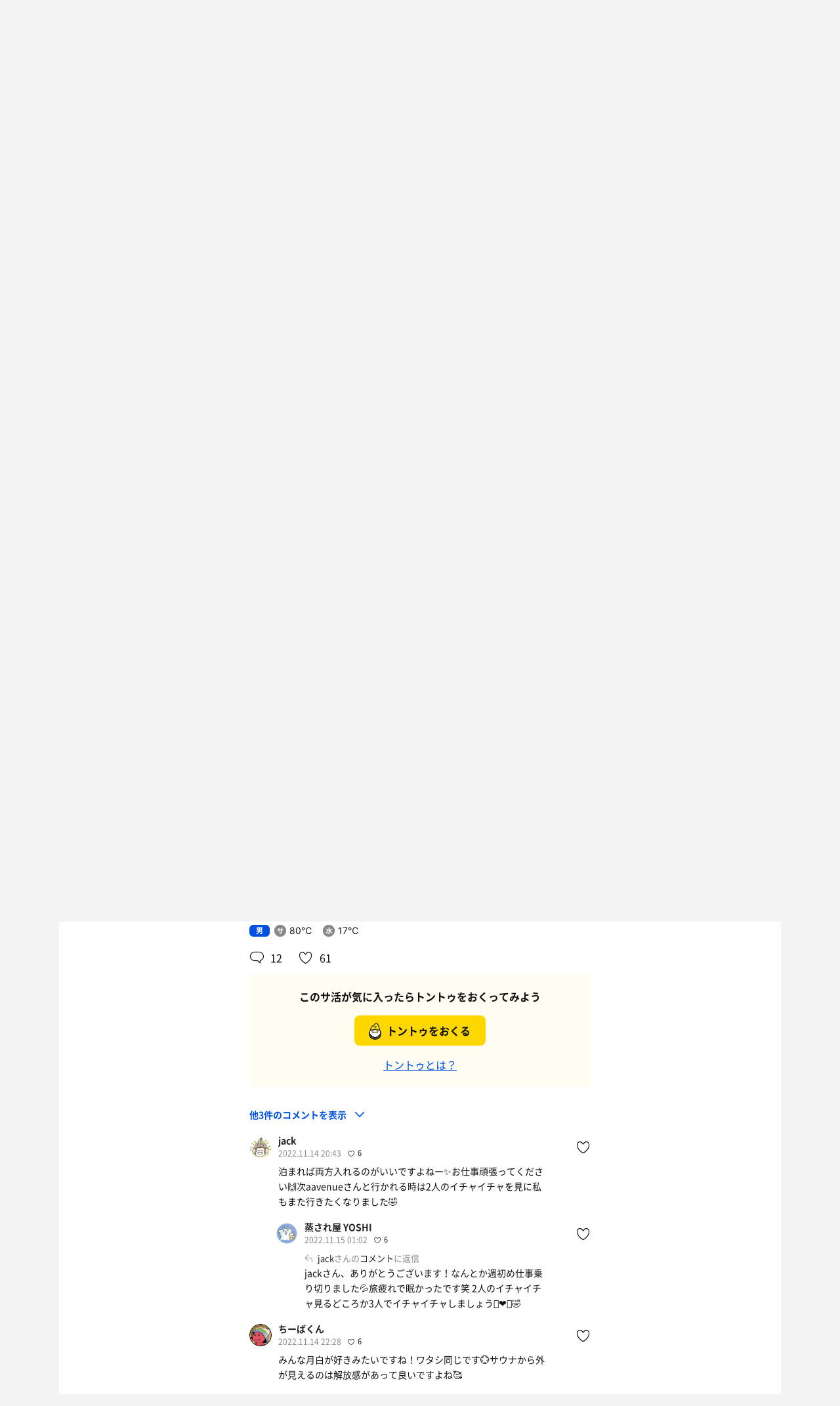

--- FILE ---
content_type: text/html; charset=UTF-8
request_url: https://sauna-ikitai.com/saunners/95460/posts/3012699?anchor=giftonttu
body_size: 17987
content:
<!DOCTYPE html>
    <html lang="ja" data-view-mode="">

<head>
                        <!-- Google Tag Manager -->
            <script>
                (function(w, d, s, l, i) {
                    w[l] = w[l] || [];
                    w[l].push({
                        'gtm.start': new Date().getTime(),
                        event: 'gtm.js'
                    });
                    var f = d.getElementsByTagName(s)[0],
                        j = d.createElement(s),
                        dl = l != 'dataLayer' ? '&l=' + l : '';
                    j.async = true;
                    j.src =
                        'https://www.googletagmanager.com/gtm.js?id=' + i + dl;
                    f.parentNode.insertBefore(j, f);
                })(window, document, 'script', 'dataLayer', 'GTM-WDSZW3G');
            </script>
            <!-- End Google Tag Manager -->

            <script async src="https://www.googletagmanager.com/gtag/js?id=UA-108916008-1"></script>
            <script>
                window.dataLayer = window.dataLayer || [];

                function gtag() {
                    dataLayer.push(arguments);
                }
                gtag('js', new Date());

                gtag('config', 'UA-108916008-1');
            </script>
        
        <meta charset="utf-8">
        <meta http-equiv="X-UA-Compatible" content="IE=edge">

                    <title>蒸され屋 YOSHIさんのサ活（SHONAI HOTEL SUIDEN TERRASSE / スイデンテラス, 鶴岡市）4回目 - サウナイキタイ</title>
        
        <meta name="keywords" content="サウナイキタイ,サウナ,水風呂,外気浴">
        <meta name="description" content="SHONAI HOTEL SUIDEN TERRASSE / スイデンテラス（鶴岡市）への蒸され屋 YOSHIさんのサ活です[4回目]">
        <meta property="og:description" content="SHONAI HOTEL SUIDEN TERRASSE / スイデンテラス（鶴岡市）への蒸され屋 YOSHIさんのサ活です[4回目]">
        <meta name="twitter:description" content="SHONAI HOTEL SUIDEN TERRASSE / スイデンテラス（鶴岡市）への蒸され屋 YOSHIさんのサ活です[4回目]">

        
        

        <meta property="og:type" content="website">
        <meta property="og:url" content="https://sauna-ikitai.com/saunners/95460/posts/3012699">
        <meta property="og:site_name" content="サウナイキタイ - 日本最大のサウナ検索サイト">
        <meta property="og:image" content="https://img.sauna-ikitai.com/saunners/ap-northeast-1:0dca8bf0-4592-4a17-b5cd-db1fc22bac85/post-image-11030-95460-1668389870-xRXdF6tR-800-600.jpg">
        <meta property="og:title" content="蒸され屋 YOSHIさんのサ活（SHONAI HOTEL SUIDEN TERRASSE / スイデンテラス, 鶴岡市）4回目">
        <meta name="thumbnail" content="https://img.sauna-ikitai.com/saunners/ap-northeast-1:0dca8bf0-4592-4a17-b5cd-db1fc22bac85/post-image-11030-95460-1668389870-xRXdF6tR-800-600.jpg">

        <meta name="twitter:card" content="summary_large_image">
        <meta name="twitter:title" content="蒸され屋 YOSHIさんのサ活（SHONAI HOTEL SUIDEN TERRASSE / スイデンテラス, 鶴岡市）4回目">
        <meta name="twitter:image" content="https://img.sauna-ikitai.com/saunners/ap-northeast-1:0dca8bf0-4592-4a17-b5cd-db1fc22bac85/post-image-11030-95460-1668389870-xRXdF6tR-800-600.jpg">
        <meta name="viewport" content="width=device-width,initial-scale=1,maximum-scale=1">
        <link rel="apple-touch-icon" size="192x192" href="/assets/img/icon.png">
        <meta name="csrf-token" content="mWOVGjZ0UP8pcL5cRWbFiTburki9qCCCKqAR3WhF">
        <meta name="theme-color" content="#ffffff">

                <link rel="preload" href="/assets/font/Montserrat/Montserrat-Bold.woff2" as="font" type="font/woff2" crossorigin>
<link rel="preload" href="/assets/font/iconfont.139bb758ca49f36f837d4fa657069a32.woff2" as="font" type="font/woff2" crossorigin>
<link rel="preload" href="/assets/font/NotoSans/NotoSansCJKjp-Bold.woff2" as="font" type="font/woff2" crossorigin>
<link rel="preload" href="/assets/font/NotoSans/NotoSansCJKjp-Regular.woff2" as="font" type="font/woff2"
    crossorigin>
<link rel="stylesheet" href="/assets/css/bundle.a74bf6a50e16aab99ff7.css" charset="utf-8">
<style>
    /* iconfont CSS定義をmanifest対応でオーバーライド（全フォーマット対応） */
    @font-face {
        font-family: 'iconfont';
        src: url('/assets/font/iconfont.f05d01867f49058ed9ebf9b27e2507e9.eot');
        /* IE9 Compat Modes */
        src: url('/assets/font/iconfont.f05d01867f49058ed9ebf9b27e2507e9.eot?#iefix') format('embedded-opentype'),
            /* IE6-IE8 */
            url('/assets/font/iconfont.139bb758ca49f36f837d4fa657069a32.woff2') format('woff2'),
            /* Modern Browsers */
            url('/assets/font/iconfont.dbd67f47719839d7f25a7031947e4bdf.woff') format('woff'),
            /* Pretty Modern Browsers */
            url('/assets/font/iconfont.b6f0c3dbc7dfe3287b516561146fb406.ttf') format('truetype'),
            /* Safari, Android, iOS */
            url('/assets/font/iconfont.47a80decf6455ae108ac2edf4825e4b2.svg#iconfont') format('svg');
        /* Legacy iOS */
        font-display: swap;
    }
</style>
    </head>

<body class="">
            <!-- Google Tag Manager (noscript) -->
        <noscript>
            <iframe src="https://www.googletagmanager.com/ns.html?id=GTM-WDSZW3G" height="0" width="0"
                style="display:none;visibility:hidden"></iframe>
        </noscript>
        <!-- End Google Tag Manager (noscript) -->
    
    
    <div class="l-page " data-page-id="sakatsuDetial">
            <div class="l-headerApp">
    <div class="l-headerApp_content">
        
        <a class="l-headerAppBanner" href="/app/link">
            <div class="l-headerAppBanner_img">
                <img src="/assets/img/global/appstore.png" alt="サウナイキタイのアプリ">
            </div>
            <div class="l-headerAppBanner_body">
                <strong>サウナイキタイのアプリ</strong>
                <p>地図からサウナが探せる！</p>
            </div>
            <div class="l-headerAppBanner_button">
                無料で使う
            </div>
    </div>
    </a>
</div>

<header class="l-header">
    <div class="l-header_content">

        <div class="l-header_inner">

                            <strong class="l-header_logo"><a href="/">
                        <svg xmlns="http://www.w3.org/2000/svg" viewBox="0 0 183.1 142.6">
                            <path
                                d="M22.4 93.2c-8.9 9.8-20.8 13.9-20.8 13.9L.5 129.8s6.6-1.9 11.3-7c0 2.9-1.3 19.5-1.3 19.5l17.7-4.2s1-19.8 1-24.3c4-4.2 9.6-5.9 9.6-5.9L40 85.2c-.1.1-9.4-1.1-17.6 8zm141.8-34.8c-9.1 10-21.3 14.2-21.3 14.2l-1.2 23.2s6.7-2 11.6-7.2c0 2.9-1.4 19.9-1.4 19.9l18.1-4.3s1-20.2 1-24.9c4.1-4.3 9.8-6 9.8-6l1.3-23.2c.1.2-9.4-1-17.9 8.3zm-44 .5c8.8-1.9 25-6 25-6s6-11.5 8-26c3.6-3.6 12.8-5.4 15.2-3.9l1.1-18.4c-4.5-1.4-9.2.7-14.4 4.1l1.4-7.8L136.1 6l-1.4 8.4c-3 2.9-9.6 4.8-14.9 4.1L117 36c5.4.1 10.6-1.2 15.3-3.9-2.2 10.1-10.1 24.3-12.1 26.8zM13.8 61.1l-.6 10.2c7.5-3.5 13.1-6.1 16.1-7.4l.3-7.7c2.6-1.8 4.7-2.4 6.8-1.9-2.1 10-12.8 25.8-14.9 28.3 8.8-2.1 22.8-5.5 22.8-5.5s7.5-10.6 10.1-26.7c3.5.4 5.6-.3 6.4-1.7l.9-18.1c-1.8 1.2-4 1.4-5.9 1.2l.3-6.7-18.7 4.4L37 36c-2.9 0-4 .3-6.3 1.5L31 31l-15.7 4-.5 7.3c-1.5.7-4 .7-6.6.4l-1 18.9c2.3.7 4.4.9 6.6-.5zm66.9-18.8c3.8-3.1 7.5-3.8 10.5-2.8 0 0-.7 10.6-13.1 29.3 7.7-1.1 23.7-5.5 23.7-5.5s11.2-19.5 14.1-45.2c-3.4-1.3-8.4-2.1-15.9 2l.5-5.9c-11.2 2.3-13.4 3.4-22.4 5.4l-.3 6.9C72.5 30.8 65.6 30 65.6 30l-1.5 27.6c7-2.3 7.6-2.8 15.7-5.5l.9-9.8zM141 64.9c-1.6-.3-11.8-3.6-22.7 3.5-10 6.5-19.1 5.6-19.1 5.6l-8.7 34.5 17.3-3.9 1.8-4.9 3.8-.7c-3.2 9.3-9.7 20.5-10.5 21.4 8.8-1.8 23.6-5.7 23.6-5.7s4.2-8.5 8.7-24.4c2.2-7.4 4.1-14.8 5.8-25.4zm-24.9 23.7l-3.9.7 1.9-5.8 4.2-.9-2.2 6zm-39.4-6.1c-.2.1-.4.2-.6.2v-5.5s-4.2-.7-10.3 3.1c-5.6 3.5-11 2.6-11 2.6V90c-6.7 2.8-11.3 1-11.3 1l-1 18.4c4.4.2 8.5-1.4 12.2-3.1v2.1c-3.5 2.3-8 3.1-12.3 3.1l-1 18.3c4.7-.3 9.3-1.3 13.3-4.2l-.1 6.2L76 127v-5.7c3.3-1.6 7.6-2.5 10.7-2.2l1-18.4c-4 0-8.5.5-11.7 2.6v-2.1c4.5-2.6 8.2-2.6 11.8-2.7l1-18.4c.1.1-4.3-.9-12.1 2.4zm30.3 54c-1.3-.3-1.6-.5-1.6-1 0-.4.3-.6.9-.6s1.2.3 1.9.7l.8-1.2c-.7-.6-1.6-.9-2.7-.9-1.5 0-2.5.9-2.5 2.2 0 1.4.9 1.9 2.4 2.2 1.2.3 1.5.5 1.5.9s-.4.7-1.1.7c-.8 0-1.5-.3-2.2-.9l-.9 1.1c.9.8 2 1.2 3.1 1.2 1.6 0 2.7-.8 2.7-2.3 0-1.2-.8-1.7-2.3-2.1zm6.4-3l-3.1 7.3h1.6l.7-1.6h3.1l.7 1.6h1.7l-3.1-7.3h-1.6zm-.2 4.3l1-2.4 1 2.4h-2zm10.8-.1c0 1.2-.6 1.7-1.6 1.7s-1.6-.6-1.6-1.8v-4.1h-1.6v4.2c0 2.1 1.2 3.2 3.2 3.2s3.2-1.1 3.2-3.3v-4.1H124v4.2zm8.3.3l-3.4-4.4h-1.5v7.2h1.6v-4.6l3.6 4.6h1.3v-7.2h-1.6zm6.1-4.5l-3.1 7.3h1.6l.7-1.6h3.1l.7 1.6h1.7l-3.1-7.3h-1.6zm-.3 4.3l1-2.4 1 2.4h-2zm9.6-4.2h1.6v7.3h-1.6zm10.1 0h-1.9l-2.9 3.1v-3.1h-1.6v7.2h1.6v-2.2l.8-.9 2.3 3.1h1.9l-3.1-4.2zm1.4 0h1.6v7.3h-1.6zm3.1 1.4h2.3v5.8h1.6V135h2.2v-1.4h-6.1zm10-1.5l-3.1 7.3h1.6l.7-1.6h3.1l.7 1.6h1.7l-3.1-7.3h-1.6zm-.2 4.3l1-2.4 1 2.4h-2zm6.2-4.2h1.6v7.3h-1.6z"
                                fill="#0051e0" />
                        </svg>
                    </a></strong>
            
            <nav class="p-globalNav">
                <ul class="p-globalNav_links">
                    <li class="p-globalNav_link"><a href="/about">サウナイキタイとは？</a></li>
                    <li class="p-globalNav_link"><a href="/posts">サ活</a></li>
                    <li class="p-globalNav_link"><a href="/magazine/">マガジン</a></li>
                    <li class="p-globalNav_link"><a href="https://sauna-ikitai.com/saunas/new">施設登録</a></li>
                    <li class="p-globalNav_link"><a href="https://sauna-ikitai.com/tonttu">トントゥ抽選会</a></li>
                </ul>
            </nav>

            <div class="p-actionNav">
                <ul class="p-actionNav_links">
                    <li class="p-actionNav_link p-actionNav_link--button p-actionNav_link--login">
                        <a href="https://sauna-ikitai.com/login">
                            <span>ログイン</span>
                        </a>
                    </li>
                    <li class="p-actionNav_link p-actionNav_link--button p-actionNav_link--register">
                        <a href="https://sauna-ikitai.com/login?show=signup">
                            <span>新規登録</span>
                        </a>
                    </li>
                                            <li class="p-actionNav_link p-actionNav_link--search p-actionNavSearch js-search">
                            <form class="js-actionNavSearch" action="https://sauna-ikitai.com/search">
                                <div class="p-actionNavSearch_input">
                                    <input class="js-searchInput" type="text" name="keyword" value=""
                                        placeholder="キーワードでサウナ検索">
                                </div>
                                <button class="p-actionNavSearch_icon js-searchIcon" type="submit"></button>
                            </form>
                        </li>
                                    </ul>
            </div>

            <div class="p-menuButton js-menuTrigger" data-target="globalNav">
                <div class="p-menuButton_content">
                    <span class="p-menuButton_line p-menuButton_line--1"></span>
                    <span class="p-menuButton_line p-menuButton_line--2"></span>
                    <span class="p-menuButton_line p-menuButton_line--3"></span>
                </div>

            </div>

            <div class="p-menu p-menu--globalNav" data-type="globalNav">
                <div class="p-menu_overlay js-menuTrigger" data-target="globalNav"></div>
                <div class="p-menu_content">
                    <nav class="p-menuNav">
                        <ul class="p-menuNav_links is-login">
                            <li class="p-menuNav_link p-menuNav_link--button p-menuNav_link--login">
                                <a href="https://sauna-ikitai.com/login">
                                    <span>ログイン</span>
                                </a>
                            </li>
                            <li class="p-menuNav_link p-menuNav_link--button p-menuNav_link--register">
                                <a href="https://sauna-ikitai.com/login?show=signup">
                                    <span>新規登録</span>
                                </a>
                            </li>
                        </ul>

                        <ul class="p-menuNav_links">
                            <li class="p-menuNav_link"><a href="https://sauna-ikitai.com/posts">サ活</a></li>
                            <li class="p-menuNav_link"><a href="https://sauna-ikitai.com/saunas/new">施設登録</a></li>
                            <li class="p-menuNav_link"><a href="https://sauna-ikitai.com/tonttu">トントゥ抽選会</a></li>
                        </ul>

                        <ul class="p-menuNav_links is-footer">
                            <li class="p-menuNav_link u-mobileBlock"><a href="https://sauna-ikitai.com/members">サウナイキタイメンバーズ</a>
                            </li>
                            <li class="p-menuNav_link u-mobileBlock"><a href="https://sauna-ikitai.stores.jp/"
                                    target="_blank">サウナイキタイSTORE</a></li>
                            <li class="p-menuNav_link u-mobileBlock"><a href="/magazine/">マガジン</a></li>
                            <li class="p-menuNav_link u-mobileBlock"><a href="/about">サウナイキタイとは？</a></li>
                            
                            <li class="p-menuNav_link u-mobileBlock"><a href="https://forms.gle/frniwHYeMjGb4jsZ9"
                                    target="_blank">ご意見箱</a></li>
                            <li class="p-menuNav_link u-mobileBlock"><a href="/contact">お問い合わせ</a></li>
                        </ul>
                    </nav>
                </div>
            </div>
        </div>


        <div class="p-search">
            <div class="p-search_input">
                <form action="https://sauna-ikitai.com/search">
                    <input class="js-searchInput" type="text" name="keyword" value=""
                        placeholder="キーワードでサウナ検索">
                    <button class="p-search_icon" type="submit"></button>
                </form>
            </div>
        </div>
    </div>
</header>

<div class="p-mask js-close"></div>

        
        
    <div class="l-containers js-containers">

        
        <div class="l-content">
            <article class="p-saunaDetail">
                <header class="p-saunaDetailHeader is-simple">
                    <div class="p-saunaDetailHeader_main">
                        <h1 class="p-saunaDetailHeader_name c-headline c-headline--lv1">
                            <span class="c-headline_string">
                                <a href="https://sauna-ikitai.com/saunas/11030">
                                    SHONAI HOTEL SUIDEN TERRASSE / スイデンテラス
                                </a>
                            </span>
                        </h1>
                        <p class="p-saunaDetailHeader_area">
                                                            ホテル・旅館
                                                        -
                                                            山形県 鶴岡市
                            
                                                            <strong>宿泊者限定</strong>
                            
                                                    </p>
                    </div>
                </header>
                <nav class="p-localNav p-localNav--4 js-swipeScroll">
    <div class="p-localNav_arrow"></div>
    <div class="p-localNav_content js-swipeScrollContent">
        <ul class="p-localNav_links js-swipeScrollInner">
            <li
                class="p-localNav_link p-localNav_link--basic">
                <a href="https://sauna-ikitai.com/saunas/11030">
                    <h2><span>施設情報</span></h2>
                </a>
            </li>
            <li
                class="p-localNav_link p-localNav_link--activity">
                <a href="https://sauna-ikitai.com/saunas/11030/posts"><span>サ活<span
                            class="p-localNav_count">2323</span></span></a>
            </li>
            <li
                class="p-localNav_link p-localNav_link--activity">
                <a href="https://sauna-ikitai.com/saunas/11030/foods"><span>サウナ飯<span
                            class="p-localNav_count">445</span></span></a>
            </li>
                            <li
                        class="p-localNav_link p-localNav_link--crowdedness">
                    <a href="https://sauna-ikitai.com/saunas/11030/stay"><span>宿泊</span></a>
                </li>
                        <li
                class="p-localNav_link p-localNav_link--crowdedness">
                <a href="https://sauna-ikitai.com/saunas/11030/crowdedness"><span>混雑度<span
                            class="p-localNav_beta">β</span></span></a>
            </li>
                        <li class="p-localNav_link p-localNav_link--ranking is-comingsoon">
                <a href="#"><span>ランキング<span class="p-localNav_brackets">(</span>開発中<span
                            class="p-localNav_brackets">)</span></span></span></a>
            </li>
        </ul>
    </div>
</nav>
            </article>

            <div class="p-postDetail">
                
                                <div class="p-postCard is-detail">
                    <div class="p-postCard_header">
                        <div class="p-postCardUser">
                            <div class="p-postCardUser_icon">
                                <a href="https://sauna-ikitai.com/saunners/95460">
                                    <img src="https://img.sauna-ikitai.com/profile/95460_20240309_074156_GvnOc3ziNw_medium.png" alt="" decoding="async">
                                </a>
                            </div>
                            <div class="p-postCardUser_contents">
                                <div class="p-postCardUser_content">
                                    <strong class="p-postCardUser_name">
                                        <a href="https://sauna-ikitai.com/saunners/95460">
                                            蒸され屋 YOSHI
                                        </a>
                                    </strong>
                                                                        
                                    <p class="p-postCardUser_date">2022.11.14</p>
                                                                            <p class="p-postCardUser_counter">
                                            <strong>4</strong>回目の訪問
                                        </p>
                                                                        
                                    



                                </div>
                                
                                <p class="p-postCardUser_dialog js-modalTrigger" data-modal-type="saunnerDialog"
                                    data-title="このサ活について" data-is-my-post="false"
                                    data-content="{&quot;type&quot;:&quot;post&quot;, &quot;id&quot;:&quot;3012699&quot;}"
                                    data-user="{&quot;user_id&quot;: &quot;95460&quot;, &quot;name&quot;: &quot;蒸され屋 YOSHI&quot;, &quot;is_mute&quot;: &quot;&quot;, &quot;is_blocking&quot;:&quot;&quot;, &quot;is_saunner_fav&quot;:&quot;&quot;, &quot;not_allow_fav&quot;:&quot;&quot;}">
                                </p>
                            </div>
                        </div>
                    </div>


                    <div class="p-postCard_content">
                        <div class="p-postCard_body">

                            <p>
                                                                    あサ活♨
                                                                            <br />
                                                                                                        
                                                                            <br />
                                                                                                        翌朝、男性は月白の湯と朱鷺色の湯。サ室の雰囲気、露天の開放的な空間、やはり自分はこちらの方が好みだ。
                                                                            <br />
                                                                                                        
                                                                            <br />
                                                                                                        昨日と打って変わって青空の外気浴が気持ち良すぎる。今日が休みならもっと気持ち良く感じるだろう…。
                                                                            <br />
                                                                                                        
                                                                            <br />
                                                                                                        風呂は混んでいたがサ室は基本一人で3セットしっかりソロウリュ出来て満足😋
                                                                            <br />
                                                                                                        
                                                                            <br />
                                                                                                        サウナがないので前回は入らなかった朱鷺色の湯も七色に煌めくタイルが綺麗な癒しの空間だった。
                                                                            <br />
                                                                                                        
                                                                            <br />
                                                                                                        次は年明けに来れればいいな。
                                                                            <br />
                                                                                                        さあ、今週も頑張ろ～
                                                                            <br />
                                                                                                        
                                                                            <br />
                                                                                                        〇サウナ10分×3
                                                                            <br />
                                                                                                        〇水風呂30秒×3
                                                                            <br />
                                                                                                        〇外気浴5分×3
                                                                                                </p>

                            
                        </div>

                        
                        

                                                                                                                                                                                            <div class="p-postCard_image">
                                    <img src="https://img.sauna-ikitai.com/saunners/ap-northeast-1:0dca8bf0-4592-4a17-b5cd-db1fc22bac85/post-image-11030-95460-1668389870-rZwgGlMS-resized.jpg"
                                        alt="蒸され屋 YOSHIさんのSHONAI HOTEL SUIDEN TERRASSE / スイデンテラスのサ活写真">
                                </div>
                                                    
                        
                        
                                                    <div class="p-saunaItemSpec">
                                                                    <div class="p-saunaItemSpec_content p-saunaItemSpec_content--man">
                                        <p class="p-saunaItemSpec_headline">男</p>
                                        <ul class="p-saunaItemSpec_items">
                                                                                            <li class="p-saunaItemSpec_item p-saunaItemSpec_item--sauna">
                                                    <span class="p-saunaItemSpec_icon"><img
                                                            src="/assets/img/global/circle_sauna.svg" alt="サウナ温度"></span>
                                                    <span
                                                        class="p-saunaItemSpec_value">80℃</span>
                                                </li>
                                                                                                                                        <li class="p-saunaItemSpec_item p-saunaItemSpec_item--sauna">
                                                    <span class="p-saunaItemSpec_icon"><img
                                                            src="/assets/img/global/circle_mizuburo.svg"
                                                            alt="水風呂温度"></span>
                                                    <span
                                                        class="p-saunaItemSpec_value">17℃</span>
                                                </li>
                                                                                    </ul>
                                    </div>
                                                                                                                            </div>
                        
                                                    <div class="p-postCardAction">
                                <div class="p-postCardAction_item is-comment js-comment">
                                    <span class="js-commentCount">12</span>
                                </div>
                                <div class="p-postCardAction_item is-like js-like"
                                    data-sakatsu-id="3012699"
                                    data-action="login">
                                    <span class="js-likeCount">61</span>
                                </div>
                            </div>
                                                            <div id="giftonttu" class="p-postCardGiftonttu">
                                    <p class="p-postCardGiftonttu_lead">このサ活が気に入ったらトントゥをおくってみよう</p>
                                                                            <a class="p-postCardGiftonttu_button"
                                            href="https://sauna-ikitai.com/login"><span>トントゥをおくる</span></a>
                                                                        <p class="p-postCardGiftonttu_guide"><a href="/tonttu/about">トントゥとは？</a></p>
                                </div>
                                                        <div id="giftonttu">
                            </div>
                                            </div>

                    <div id="comments" class="p-comments js-comments">
                        
                                                    <div class="p-comments_content">
                                <div class="p-comments_more js-commentMore">他3件のコメントを表示
                                </div>
                                                                                                            <div id="cmt1435727"
        class="p-comment js-commentBlock is-parentHide"
        data-comment-id="1435727"
        data-parent-comment-id="">

        
        <div class="p-comment_contents">
            <div class="p-commentIcon">
                <a href="https://sauna-ikitai.com/saunners/69741">
                    <img src="https://img.sauna-ikitai.com/profile/69741_20231017_164816_HGHYRGqlap_medium.jpg" alt="">
                </a>
            </div>

            <div class="p-comment_content">

                <div class="p-commentHeader">
                    <div class="p-commentHeader_name js-commentName">
                        <a href="https://sauna-ikitai.com/saunners/69741">
                            週末サウナーfeat.zombie
                        </a>
                    </div>

                    <div class="p-commentHeader_content">
                        <div class="p-commentHeader_date">
                            2022.11.14 11:10
                        </div>
                        <div class="p-commentReaction">
                            <div class="p-commentReaction_like"><span
                                    class="js-commentLikeCount">5</span></div>
                        </div>

                        <!-- ログイン済なら他人のコメントには「返信」表示 -->
                        
                        <!-- ログイン済で自分のコメントには「削除」ボタン表示 -->
                        
                        <div class="p-commentAction">
                            <!-- ログイン済なら他人のコメントにはトントゥ・いいね・3点リーダを表示 -->
                                                            <div class="p-commentAction_item is-like js-like comment"
                                    data-cmtid="1435727" data-action="login"></div>
                            
                        </div>
                    </div>
                </div>

                <div class="p-comment_body">

                                        あサ活、良きですねっ😊✨年明けはaさんと2人っきりサ旅出来ればいいですねっ🧟‍♂️💖笑笑
                </div>
            </div>
        </div>

    </div>
                                                                        
                                                                            
                                                                                    <div id="cmt1436031"
        class="p-comment js-commentBlock is-child is-parentHide"
        data-comment-id="1436031"
        data-parent-comment-id="1435727">

        
        <div class="p-comment_contents">
            <div class="p-commentIcon">
                <a href="https://sauna-ikitai.com/saunners/95460">
                    <img src="https://img.sauna-ikitai.com/profile/95460_20240309_074156_GvnOc3ziNw_medium.png" alt="">
                </a>
            </div>

            <div class="p-comment_content">

                <div class="p-commentHeader">
                    <div class="p-commentHeader_name js-commentName">
                        <a href="https://sauna-ikitai.com/saunners/95460">
                            蒸され屋 YOSHI
                        </a>
                    </div>

                    <div class="p-commentHeader_content">
                        <div class="p-commentHeader_date">
                            2022.11.14 15:06
                        </div>
                        <div class="p-commentReaction">
                            <div class="p-commentReaction_like"><span
                                    class="js-commentLikeCount">5</span></div>
                        </div>

                        <!-- ログイン済なら他人のコメントには「返信」表示 -->
                        
                        <!-- ログイン済で自分のコメントには「削除」ボタン表示 -->
                        
                        <div class="p-commentAction">
                            <!-- ログイン済なら他人のコメントにはトントゥ・いいね・3点リーダを表示 -->
                                                            <div class="p-commentAction_item is-like js-like comment"
                                    data-cmtid="1436031" data-action="login"></div>
                            
                        </div>
                    </div>
                </div>

                <div class="p-comment_body">

                                            <div class="p-comment_reply">
                            <a href="https://sauna-ikitai.com/saunners/69741">
                                <span
                                    class="p-comment_resName">週末サウナーfeat.zombie</span></a>さんの<a
                                class="js-commentReplyTo" rel=".c1435727"
                                data-duration="800">コメント</a>に返信
                        </div><br>
                                        そうやってまたイジってくる～🤣ゾンビさんも交ざりなさい笑
                </div>
            </div>
        </div>

    </div>
                                                                                                                                                                                                                            <div id="cmt1436035"
        class="p-comment js-commentBlock is-parentHide"
        data-comment-id="1436035"
        data-parent-comment-id="">

        
        <div class="p-comment_contents">
            <div class="p-commentIcon">
                <a href="https://sauna-ikitai.com/saunners/95460">
                    <img src="https://img.sauna-ikitai.com/profile/95460_20240309_074156_GvnOc3ziNw_medium.png" alt="">
                </a>
            </div>

            <div class="p-comment_content">

                <div class="p-commentHeader">
                    <div class="p-commentHeader_name js-commentName">
                        <a href="https://sauna-ikitai.com/saunners/95460">
                            蒸され屋 YOSHI
                        </a>
                    </div>

                    <div class="p-commentHeader_content">
                        <div class="p-commentHeader_date">
                            2022.11.14 15:07
                        </div>
                        <div class="p-commentReaction">
                            <div class="p-commentReaction_like"><span
                                    class="js-commentLikeCount">5</span></div>
                        </div>

                        <!-- ログイン済なら他人のコメントには「返信」表示 -->
                        
                        <!-- ログイン済で自分のコメントには「削除」ボタン表示 -->
                        
                        <div class="p-commentAction">
                            <!-- ログイン済なら他人のコメントにはトントゥ・いいね・3点リーダを表示 -->
                                                            <div class="p-commentAction_item is-like js-like comment"
                                    data-cmtid="1436035" data-action="login"></div>
                            
                        </div>
                    </div>
                </div>

                <div class="p-comment_body">

                                        そうなんですよ💦タイル剥がれは前回から気になってましたが、更に酷くなってましたね😅良い施設なので勿体ないです😣ありがとうございます！頑張ります💪
                </div>
            </div>
        </div>

    </div>
                                                                        
                                                                                                                                                                                    <div id="cmt1436093"
        class="p-comment js-commentBlock is-parentHide"
        data-comment-id="1436093"
        data-parent-comment-id="">

        
        <div class="p-comment_contents">
            <div class="p-commentIcon">
                <a href="https://sauna-ikitai.com/saunners/118829">
                    <img src="https://img.sauna-ikitai.com/profile/118829_20220806_125151_MdzZykUzBq_medium.jpg" alt="">
                </a>
            </div>

            <div class="p-comment_content">

                <div class="p-commentHeader">
                    <div class="p-commentHeader_name js-commentName">
                        <a href="https://sauna-ikitai.com/saunners/118829">
                            CHIE
                        </a>
                    </div>

                    <div class="p-commentHeader_content">
                        <div class="p-commentHeader_date">
                            2022.11.14 16:13
                        </div>
                        <div class="p-commentReaction">
                            <div class="p-commentReaction_like"><span
                                    class="js-commentLikeCount">5</span></div>
                        </div>

                        <!-- ログイン済なら他人のコメントには「返信」表示 -->
                        
                        <!-- ログイン済で自分のコメントには「削除」ボタン表示 -->
                        
                        <div class="p-commentAction">
                            <!-- ログイン済なら他人のコメントにはトントゥ・いいね・3点リーダを表示 -->
                                                            <div class="p-commentAction_item is-like js-like comment"
                                    data-cmtid="1436093" data-action="login"></div>
                            
                        </div>
                    </div>
                </div>

                <div class="p-comment_body">

                                        月白の湯があたしも好き😍サ室のこじんまりも落ち着くんだよね😊✨そろそろ現実の世界に戻ってきちゃったかな😅次回はaさんとかな？🤣🤣🤣
                </div>
            </div>
        </div>

    </div>
                                                                        
                                                                            
                                                                                    <div id="cmt1437082"
        class="p-comment js-commentBlock is-child is-parentHide"
        data-comment-id="1437082"
        data-parent-comment-id="1436093">

        
        <div class="p-comment_contents">
            <div class="p-commentIcon">
                <a href="https://sauna-ikitai.com/saunners/95460">
                    <img src="https://img.sauna-ikitai.com/profile/95460_20240309_074156_GvnOc3ziNw_medium.png" alt="">
                </a>
            </div>

            <div class="p-comment_content">

                <div class="p-commentHeader">
                    <div class="p-commentHeader_name js-commentName">
                        <a href="https://sauna-ikitai.com/saunners/95460">
                            蒸され屋 YOSHI
                        </a>
                    </div>

                    <div class="p-commentHeader_content">
                        <div class="p-commentHeader_date">
                            2022.11.15 00:59
                        </div>
                        <div class="p-commentReaction">
                            <div class="p-commentReaction_like"><span
                                    class="js-commentLikeCount">5</span></div>
                        </div>

                        <!-- ログイン済なら他人のコメントには「返信」表示 -->
                        
                        <!-- ログイン済で自分のコメントには「削除」ボタン表示 -->
                        
                        <div class="p-commentAction">
                            <!-- ログイン済なら他人のコメントにはトントゥ・いいね・3点リーダを表示 -->
                                                            <div class="p-commentAction_item is-like js-like comment"
                                    data-cmtid="1437082" data-action="login"></div>
                            
                        </div>
                    </div>
                </div>

                <div class="p-comment_body">

                                            <div class="p-comment_reply">
                            <a href="https://sauna-ikitai.com/saunners/118829">
                                <span
                                    class="p-comment_resName">CHIE</span></a>さんの<a
                                class="js-commentReplyTo" rel=".c1436093"
                                data-duration="800">コメント</a>に返信
                        </div><br>
                                        チニャー🐷やっぱ月白が人気だね～😆現実世界は眠気と戦いながらなんとか仕事終えて今帰路に着いてたよ笑 aaveさんと行く時は奥さん2人連れてダブルデートごっこかな🤣🤣
                </div>
            </div>
        </div>

    </div>
                                                                                                                                                                            </div>
                                                
                        <div class="p-comments_content">
                                                                                                <div id="cmt1436507"
        class="p-comment js-commentBlock"
        data-comment-id="1436507"
        data-parent-comment-id="">

        
        <div class="p-comment_contents">
            <div class="p-commentIcon">
                <a href="https://sauna-ikitai.com/saunners/63295">
                    <img src="https://img.sauna-ikitai.com/profile/63295_20210824_113134_G1wXd5HR3a_medium.png" alt="">
                </a>
            </div>

            <div class="p-comment_content">

                <div class="p-commentHeader">
                    <div class="p-commentHeader_name js-commentName">
                        <a href="https://sauna-ikitai.com/saunners/63295">
                            jack
                        </a>
                    </div>

                    <div class="p-commentHeader_content">
                        <div class="p-commentHeader_date">
                            2022.11.14 20:43
                        </div>
                        <div class="p-commentReaction">
                            <div class="p-commentReaction_like"><span
                                    class="js-commentLikeCount">6</span></div>
                        </div>

                        <!-- ログイン済なら他人のコメントには「返信」表示 -->
                        
                        <!-- ログイン済で自分のコメントには「削除」ボタン表示 -->
                        
                        <div class="p-commentAction">
                            <!-- ログイン済なら他人のコメントにはトントゥ・いいね・3点リーダを表示 -->
                                                            <div class="p-commentAction_item is-like js-like comment"
                                    data-cmtid="1436507" data-action="login"></div>
                            
                        </div>
                    </div>
                </div>

                <div class="p-comment_body">

                                        泊まれば両方入れるのがいいですよねー✨お仕事頑張ってください🙌次aavenueさんと行かれる時は2人のイチャイチャを見に私もまた行きたくなりました🤣
                </div>
            </div>
        </div>

    </div>
                                                                
                                                                    
                                                                            <div id="cmt1437083"
        class="p-comment js-commentBlock is-child"
        data-comment-id="1437083"
        data-parent-comment-id="1436507">

        
        <div class="p-comment_contents">
            <div class="p-commentIcon">
                <a href="https://sauna-ikitai.com/saunners/95460">
                    <img src="https://img.sauna-ikitai.com/profile/95460_20240309_074156_GvnOc3ziNw_medium.png" alt="">
                </a>
            </div>

            <div class="p-comment_content">

                <div class="p-commentHeader">
                    <div class="p-commentHeader_name js-commentName">
                        <a href="https://sauna-ikitai.com/saunners/95460">
                            蒸され屋 YOSHI
                        </a>
                    </div>

                    <div class="p-commentHeader_content">
                        <div class="p-commentHeader_date">
                            2022.11.15 01:02
                        </div>
                        <div class="p-commentReaction">
                            <div class="p-commentReaction_like"><span
                                    class="js-commentLikeCount">6</span></div>
                        </div>

                        <!-- ログイン済なら他人のコメントには「返信」表示 -->
                        
                        <!-- ログイン済で自分のコメントには「削除」ボタン表示 -->
                        
                        <div class="p-commentAction">
                            <!-- ログイン済なら他人のコメントにはトントゥ・いいね・3点リーダを表示 -->
                                                            <div class="p-commentAction_item is-like js-like comment"
                                    data-cmtid="1437083" data-action="login"></div>
                            
                        </div>
                    </div>
                </div>

                <div class="p-comment_body">

                                            <div class="p-comment_reply">
                            <a href="https://sauna-ikitai.com/saunners/63295">
                                <span
                                    class="p-comment_resName">jack</span></a>さんの<a
                                class="js-commentReplyTo" rel=".c1436507"
                                data-duration="800">コメント</a>に返信
                        </div><br>
                                        jackさん、ありがとうございます！なんとか週初め仕事乗り切りました💦旅疲れで眠かったです笑 2人のイチャイチャ見るどころか3人でイチャイチャしましょう👨‍❤️‍👨🤣
                </div>
            </div>
        </div>

    </div>
                                                                                                                                                                                                    <div id="cmt1436791"
        class="p-comment js-commentBlock"
        data-comment-id="1436791"
        data-parent-comment-id="">

        
        <div class="p-comment_contents">
            <div class="p-commentIcon">
                <a href="https://sauna-ikitai.com/saunners/34768">
                    <img src="https://img.sauna-ikitai.com/profile/34768_20230720_071628_vlznmJ0Psc_medium.png" alt="">
                </a>
            </div>

            <div class="p-comment_content">

                <div class="p-commentHeader">
                    <div class="p-commentHeader_name js-commentName">
                        <a href="https://sauna-ikitai.com/saunners/34768">
                            ちーばくん
                        </a>
                    </div>

                    <div class="p-commentHeader_content">
                        <div class="p-commentHeader_date">
                            2022.11.14 22:28
                        </div>
                        <div class="p-commentReaction">
                            <div class="p-commentReaction_like"><span
                                    class="js-commentLikeCount">6</span></div>
                        </div>

                        <!-- ログイン済なら他人のコメントには「返信」表示 -->
                        
                        <!-- ログイン済で自分のコメントには「削除」ボタン表示 -->
                        
                        <div class="p-commentAction">
                            <!-- ログイン済なら他人のコメントにはトントゥ・いいね・3点リーダを表示 -->
                                                            <div class="p-commentAction_item is-like js-like comment"
                                    data-cmtid="1436791" data-action="login"></div>
                            
                        </div>
                    </div>
                </div>

                <div class="p-comment_body">

                                        みんな月白が好きみたいですね！ワタシ同じです💮サウナから外が見えるのは解放感があって良いですよね🥰
                </div>
            </div>
        </div>

    </div>
                                                                
                                                                    
                                                                            <div id="cmt1437091"
        class="p-comment js-commentBlock is-child"
        data-comment-id="1437091"
        data-parent-comment-id="1436791">

        
        <div class="p-comment_contents">
            <div class="p-commentIcon">
                <a href="https://sauna-ikitai.com/saunners/95460">
                    <img src="https://img.sauna-ikitai.com/profile/95460_20240309_074156_GvnOc3ziNw_medium.png" alt="">
                </a>
            </div>

            <div class="p-comment_content">

                <div class="p-commentHeader">
                    <div class="p-commentHeader_name js-commentName">
                        <a href="https://sauna-ikitai.com/saunners/95460">
                            蒸され屋 YOSHI
                        </a>
                    </div>

                    <div class="p-commentHeader_content">
                        <div class="p-commentHeader_date">
                            2022.11.15 01:09
                        </div>
                        <div class="p-commentReaction">
                            <div class="p-commentReaction_like"><span
                                    class="js-commentLikeCount">5</span></div>
                        </div>

                        <!-- ログイン済なら他人のコメントには「返信」表示 -->
                        
                        <!-- ログイン済で自分のコメントには「削除」ボタン表示 -->
                        
                        <div class="p-commentAction">
                            <!-- ログイン済なら他人のコメントにはトントゥ・いいね・3点リーダを表示 -->
                                                            <div class="p-commentAction_item is-like js-like comment"
                                    data-cmtid="1437091" data-action="login"></div>
                            
                        </div>
                    </div>
                </div>

                <div class="p-comment_body">

                                            <div class="p-comment_reply">
                            <a href="https://sauna-ikitai.com/saunners/34768">
                                <span
                                    class="p-comment_resName">ちーばくん</span></a>さんの<a
                                class="js-commentReplyTo" rel=".c1436791"
                                data-duration="800">コメント</a>に返信
                        </div><br>
                                        ちーばくんも！圧倒的月白人気！！あのサ室から見える景色は熱さも和らげてくれますよね😆連泊して過ごしたい😂
                </div>
            </div>
        </div>

    </div>
                                                                                                                                                                                                    <div id="cmt1437646"
        class="p-comment js-commentBlock"
        data-comment-id="1437646"
        data-parent-comment-id="">

        
        <div class="p-comment_contents">
            <div class="p-commentIcon">
                <a href="https://sauna-ikitai.com/saunners/89669">
                    <img src="https://img.sauna-ikitai.com/profile/89669_20211106_140631_wBtHR9ku5w_medium.jpg" alt="">
                </a>
            </div>

            <div class="p-comment_content">

                <div class="p-commentHeader">
                    <div class="p-commentHeader_name js-commentName">
                        <a href="https://sauna-ikitai.com/saunners/89669">
                            てるぴこ
                        </a>
                    </div>

                    <div class="p-commentHeader_content">
                        <div class="p-commentHeader_date">
                            2022.11.15 12:07
                        </div>
                        <div class="p-commentReaction">
                            <div class="p-commentReaction_like"><span
                                    class="js-commentLikeCount">3</span></div>
                        </div>

                        <!-- ログイン済なら他人のコメントには「返信」表示 -->
                        
                        <!-- ログイン済で自分のコメントには「削除」ボタン表示 -->
                        
                        <div class="p-commentAction">
                            <!-- ログイン済なら他人のコメントにはトントゥ・いいね・3点リーダを表示 -->
                                                            <div class="p-commentAction_item is-like js-like comment"
                                    data-cmtid="1437646" data-action="login"></div>
                            
                        </div>
                    </div>
                </div>

                <div class="p-comment_body">

                                        みなさんの投稿見てたら行きたくなってきますね🎵年内は忙しいから、春先でも計画しようかな…🤔
                </div>
            </div>
        </div>

    </div>
                                                                
                                                                    
                                                                            <div id="cmt1438327"
        class="p-comment js-commentBlock is-child"
        data-comment-id="1438327"
        data-parent-comment-id="1437646">

        
        <div class="p-comment_contents">
            <div class="p-commentIcon">
                <a href="https://sauna-ikitai.com/saunners/95460">
                    <img src="https://img.sauna-ikitai.com/profile/95460_20240309_074156_GvnOc3ziNw_medium.png" alt="">
                </a>
            </div>

            <div class="p-comment_content">

                <div class="p-commentHeader">
                    <div class="p-commentHeader_name js-commentName">
                        <a href="https://sauna-ikitai.com/saunners/95460">
                            蒸され屋 YOSHI
                        </a>
                    </div>

                    <div class="p-commentHeader_content">
                        <div class="p-commentHeader_date">
                            2022.11.15 22:29
                        </div>
                        <div class="p-commentReaction">
                            <div class="p-commentReaction_like"><span
                                    class="js-commentLikeCount">1</span></div>
                        </div>

                        <!-- ログイン済なら他人のコメントには「返信」表示 -->
                        
                        <!-- ログイン済で自分のコメントには「削除」ボタン表示 -->
                        
                        <div class="p-commentAction">
                            <!-- ログイン済なら他人のコメントにはトントゥ・いいね・3点リーダを表示 -->
                                                            <div class="p-commentAction_item is-like js-like comment"
                                    data-cmtid="1438327" data-action="login"></div>
                            
                        </div>
                    </div>
                </div>

                <div class="p-comment_body">

                                            <div class="p-comment_reply">
                            <a href="https://sauna-ikitai.com/saunners/89669">
                                <span
                                    class="p-comment_resName">てるぴこ</span></a>さんの<a
                                class="js-commentReplyTo" rel=".c1437646"
                                data-duration="800">コメント</a>に返信
                        </div><br>
                                        そうですね！これからの季節の庄内は雪がすごいらしいので車で行くのは大変かと😅春先の雪解け狙っていくのがいいかもしれません😁
                </div>
            </div>
        </div>

    </div>
                                                                                                                                                        </div>

                        
                        
                                                    <div class="p-commentForm is-nologin">
                                <strong>ログインするといいねや<br>コメントすることができます</strong>

                                <div class="p-commentForm_register c-button c-button--submit">
                                    <a href="https://sauna-ikitai.com/login?show=signup"><span>無料会員登録</span></a>
                                </div>
                                <p>すでに会員の方は<a href="https://sauna-ikitai.com/login">こちら</a></p>
                            </div>
                        
                    </div>

                    <div class="p-postDetailShare">
                        <div class="c-share c-share--twitter"><a class="js-share" data-sns="twitter"
                                data-url="https://sauna-ikitai.com/saunners/95460/posts/3012699"
                                data-text="蒸され屋 YOSHIのSHONAI HOTEL SUIDEN TERRASSE / スイデンテラス（山形県鶴岡市）のサ活  2022年11月14日 - サウナイキタイ"><span>ツイート</span></a>
                        </div>
                        <div class="c-share c-share--facebook"><a class="js-share" data-sns="facebook"
                                data-url="https://sauna-ikitai.com/saunners/95460/posts/3012699"><span>シェア</span></a></div>
                        <div class="c-share c-share--line"><a
                                href="http://line.me/R/msg/text/?https://sauna-ikitai.com/saunners/95460/posts/3012699"><span>送る</span></a></div>
                    </div>

                    <div class="p-postDetail_more">
                        <div class="c-button c-button--border">
                            <a href="https://sauna-ikitai.com/saunas/11030/posts">
                                <span>この施設のサ活をもっと見る</span></a>
                        </div>
                    </div>

                </div>

            </div>
        </div>


        
        
    </div>


    <div class="p-storeGoods">
                    <h2 class="c-headline c-headline--lv2 is-simple"><span class="c-headline_string">サウナグッズ</span></h2>
                <div class="p-storeGoodsList">
                                    <div class="p-storeGoodsCard">
                <a href="https://sauna-ikitai.stores.jp/items/5f965f83ef80852922852f1b" target="_blank">
                    <div class="p-storeGoodsCard_image">
                        <img src="/assets/img/goods/5f965f83ef80852922852f1b.jpeg" alt="">
                    </div>
                    <div class="p-storeGoodsCard_content">
                        <div class="p-storeGoodsCard_name">サウナハット（OVERRIDEコラボモデル）Mサイズ</div>
                    </div>
                </a>
            </div>
                        <div class="p-storeGoodsCard">
                <a href="https://sauna-ikitai.stores.jp/items/606b884cd263f03f0a972481" target="_blank">
                    <div class="p-storeGoodsCard_image">
                        <img src="/assets/img/goods/606b884cd263f03f0a972481.jpeg" alt="">
                    </div>
                    <div class="p-storeGoodsCard_content">
                        <div class="p-storeGoodsCard_name">サウナチャンスキーホルダー</div>
                    </div>
                </a>
            </div>
                        <div class="p-storeGoodsCard">
                <a href="https://sauna-ikitai.stores.jp/items/659fd76d145555047543bfd8" target="_blank">
                    <div class="p-storeGoodsCard_image">
                        <img src="/assets/img/goods/659fd76d145555047543bfd8.jpg" alt="">
                    </div>
                    <div class="p-storeGoodsCard_content">
                        <div class="p-storeGoodsCard_name">手編みニットサウナハット</div>
                    </div>
                </a>
            </div>
                        <div class="p-storeGoodsCard">
                <a href="https://sauna-ikitai.stores.jp/items/645d860aa932bf0031449929" target="_blank">
                    <div class="p-storeGoodsCard_image">
                        <img src="/assets/img/goods/645d860aa932bf0031449929.jpg" alt="">
                    </div>
                    <div class="p-storeGoodsCard_content">
                        <div class="p-storeGoodsCard_name">トントゥラバーキーホルダー</div>
                    </div>
                </a>
            </div>
                    </div>

                </div>
    <div class="p-banner">
    <ul class="p-banner_content">
        

                        <li class="p-banner_item">
            <a href="https://sauna-ikitai.stores.jp" target="_blank">
                <img src="/assets/img/banner/banner_store.jpg" alt="サウナイキタイSTORE">
            </a>
        </li>
                <li class="p-banner_item">
            <a href="/magazine/news/2785 " target="">
                <img src="/assets/img/banner/banner_crowdedness.jpg" alt="混雑度共有機能ができました">
            </a>
        </li>
        

        
        <li class="p-banner_item">
            <a href="/ionwater" target="_blank">
                <img src="/assets/img/banner/banner_wed.jpg" alt="水曜サ活">
            </a>
        </li>
    </ul>
</div>

<div class="p-bannerApp">
    <h2 class="p-bannerApp_headline">アプリでサウナ探しが<br>もっと便利に！</h2>
    <p class="p-bannerApp_description">サウナマップ、営業中サウナの検索など、<br>
        アプリ限定の機能が盛りだくさん！</p>
    <div class="p-bannerApp_button"><a href="/app/link">無料でダウンロード</a></div>
    <div class="p-bannerApp_image">
        <img src="/assets/img/banner/banner_app_ui.png" alt="">
    </div>
</div>
    </div>


            <div class="c-breadcrumb">
    <ol class="c-breadcrumb_links" itemscope itemtype="http://schema.org/BreadcrumbList">
                                        <li class="c-breadcrumb_link">
                                    <span itemprop="itemListElement" itemscope itemtype="http://schema.org/ListItem">
                        <a itemprop="item" href="https://sauna-ikitai.com">
                            <span itemprop="name">TOP</span>
                        </a>
                        <meta itemprop="position" content="1" />
                    </span>
                            </li>
                                <li class="c-breadcrumb_link">
                                    <span itemprop="itemListElement" itemscope itemtype="http://schema.org/ListItem">
                        <a itemprop="item" href="https://sauna-ikitai.com/yamagata">
                            <span itemprop="name">山形県</span>
                        </a>
                        <meta itemprop="position" content="2" />
                    </span>
                            </li>
                                <li class="c-breadcrumb_link">
                                    <span itemprop="itemListElement" itemscope itemtype="http://schema.org/ListItem">
                        <a itemprop="item" href="https://sauna-ikitai.com/yamagata/%E9%B6%B4%E5%B2%A1%E5%B8%82">
                            <span itemprop="name">鶴岡市</span>
                        </a>
                        <meta itemprop="position" content="3" />
                    </span>
                            </li>
                                <li class="c-breadcrumb_link">
                                    <span itemprop="itemListElement" itemscope itemtype="http://schema.org/ListItem">
                        <a itemprop="item" href="https://sauna-ikitai.com/saunas/11030">
                            <span itemprop="name">SHONAI HOTEL SUIDEN TERRASSE / スイデンテラス</span>
                        </a>
                        <meta itemprop="position" content="4" />
                    </span>
                            </li>
                                <li class="c-breadcrumb_link">
                                    <span itemprop="itemListElement" itemscope itemtype="http://schema.org/ListItem">
                        <a itemprop="item" href="https://sauna-ikitai.com/saunas/11030/posts">
                            <span itemprop="name">サ活（サウナ記録・口コミ感想）</span>
                        </a>
                        <meta itemprop="position" content="5" />
                    </span>
                            </li>
                                <li class="c-breadcrumb_link">
                                    <span itemprop="itemListElement" itemscope itemtype="http://schema.org/ListItem">
                        <a itemprop="item" href="https://sauna-ikitai.com/saunners/95460/posts/3012699">
                            <span itemprop="name">蒸され屋 YOSHIさんのサ活 4回目</span>
                        </a>
                        <meta itemprop="position" content="6" />
                    </span>
                            </li>
            </ol>
</div>
    
    <footer class="l-footer">
    <div class="l-footer_content">
        <div class="l-footerSearch">
            <div class="l-footerSearch_content l-footerSearch_content--area">
                <h2 class="l-footerSearch_headline">都道府県からサウナを探す</h2>

                                    <div class="l-footerSearch_area">
                        <h4 class="l-footerSearch_areaname">北海道・東北</h4>

                        <div class="l-footerSearch_pref">
                            <ul class="l-footerSearch_links">
                                                                    <li class="l-footerSearch_link l-footerSearch_link--tohoku">
                                        <a href="/hokkaido">北海道のサウナ</a>
                                    </li>
                                                                    <li class="l-footerSearch_link l-footerSearch_link--tohoku">
                                        <a href="/aomori">青森県のサウナ</a>
                                    </li>
                                                                    <li class="l-footerSearch_link l-footerSearch_link--tohoku">
                                        <a href="/iwate">岩手県のサウナ</a>
                                    </li>
                                                                    <li class="l-footerSearch_link l-footerSearch_link--tohoku">
                                        <a href="/miyagi">宮城県のサウナ</a>
                                    </li>
                                                                    <li class="l-footerSearch_link l-footerSearch_link--tohoku">
                                        <a href="/akita">秋田県のサウナ</a>
                                    </li>
                                                                    <li class="l-footerSearch_link l-footerSearch_link--tohoku">
                                        <a href="/yamagata">山形県のサウナ</a>
                                    </li>
                                                                    <li class="l-footerSearch_link l-footerSearch_link--tohoku">
                                        <a href="/fukushima">福島県のサウナ</a>
                                    </li>
                                                            </ul>
                        </div>
                    </div>
                                    <div class="l-footerSearch_area">
                        <h4 class="l-footerSearch_areaname">関東</h4>

                        <div class="l-footerSearch_pref">
                            <ul class="l-footerSearch_links">
                                                                    <li class="l-footerSearch_link l-footerSearch_link--kanto">
                                        <a href="/ibaraki">茨城県のサウナ</a>
                                    </li>
                                                                    <li class="l-footerSearch_link l-footerSearch_link--kanto">
                                        <a href="/tochigi">栃木県のサウナ</a>
                                    </li>
                                                                    <li class="l-footerSearch_link l-footerSearch_link--kanto">
                                        <a href="/gunma">群馬県のサウナ</a>
                                    </li>
                                                                    <li class="l-footerSearch_link l-footerSearch_link--kanto">
                                        <a href="/saitama">埼玉県のサウナ</a>
                                    </li>
                                                                    <li class="l-footerSearch_link l-footerSearch_link--kanto">
                                        <a href="/chiba">千葉県のサウナ</a>
                                    </li>
                                                                    <li class="l-footerSearch_link l-footerSearch_link--kanto">
                                        <a href="/tokyo">東京都のサウナ</a>
                                    </li>
                                                                    <li class="l-footerSearch_link l-footerSearch_link--kanto">
                                        <a href="/kanagawa">神奈川県のサウナ</a>
                                    </li>
                                                            </ul>
                        </div>
                    </div>
                                    <div class="l-footerSearch_area">
                        <h4 class="l-footerSearch_areaname">北陸・甲信越</h4>

                        <div class="l-footerSearch_pref">
                            <ul class="l-footerSearch_links">
                                                                    <li class="l-footerSearch_link l-footerSearch_link--hokuriku">
                                        <a href="/niigata">新潟県のサウナ</a>
                                    </li>
                                                                    <li class="l-footerSearch_link l-footerSearch_link--hokuriku">
                                        <a href="/toyama">富山県のサウナ</a>
                                    </li>
                                                                    <li class="l-footerSearch_link l-footerSearch_link--hokuriku">
                                        <a href="/ishikawa">石川県のサウナ</a>
                                    </li>
                                                                    <li class="l-footerSearch_link l-footerSearch_link--hokuriku">
                                        <a href="/fukui">福井県のサウナ</a>
                                    </li>
                                                                    <li class="l-footerSearch_link l-footerSearch_link--hokuriku">
                                        <a href="/yamanashi">山梨県のサウナ</a>
                                    </li>
                                                                    <li class="l-footerSearch_link l-footerSearch_link--hokuriku">
                                        <a href="/nagano">長野県のサウナ</a>
                                    </li>
                                                            </ul>
                        </div>
                    </div>
                                    <div class="l-footerSearch_area">
                        <h4 class="l-footerSearch_areaname">東海</h4>

                        <div class="l-footerSearch_pref">
                            <ul class="l-footerSearch_links">
                                                                    <li class="l-footerSearch_link l-footerSearch_link--tokai">
                                        <a href="/gifu">岐阜県のサウナ</a>
                                    </li>
                                                                    <li class="l-footerSearch_link l-footerSearch_link--tokai">
                                        <a href="/shizuoka">静岡県のサウナ</a>
                                    </li>
                                                                    <li class="l-footerSearch_link l-footerSearch_link--tokai">
                                        <a href="/aichi">愛知県のサウナ</a>
                                    </li>
                                                                    <li class="l-footerSearch_link l-footerSearch_link--tokai">
                                        <a href="/mie">三重県のサウナ</a>
                                    </li>
                                                            </ul>
                        </div>
                    </div>
                                    <div class="l-footerSearch_area">
                        <h4 class="l-footerSearch_areaname">近畿</h4>

                        <div class="l-footerSearch_pref">
                            <ul class="l-footerSearch_links">
                                                                    <li class="l-footerSearch_link l-footerSearch_link--kinki">
                                        <a href="/shiga">滋賀県のサウナ</a>
                                    </li>
                                                                    <li class="l-footerSearch_link l-footerSearch_link--kinki">
                                        <a href="/kyoto">京都府のサウナ</a>
                                    </li>
                                                                    <li class="l-footerSearch_link l-footerSearch_link--kinki">
                                        <a href="/osaka">大阪府のサウナ</a>
                                    </li>
                                                                    <li class="l-footerSearch_link l-footerSearch_link--kinki">
                                        <a href="/hyogo">兵庫県のサウナ</a>
                                    </li>
                                                                    <li class="l-footerSearch_link l-footerSearch_link--kinki">
                                        <a href="/nara">奈良県のサウナ</a>
                                    </li>
                                                                    <li class="l-footerSearch_link l-footerSearch_link--kinki">
                                        <a href="/wakayama">和歌山県のサウナ</a>
                                    </li>
                                                            </ul>
                        </div>
                    </div>
                                    <div class="l-footerSearch_area">
                        <h4 class="l-footerSearch_areaname">中国・四国</h4>

                        <div class="l-footerSearch_pref">
                            <ul class="l-footerSearch_links">
                                                                    <li class="l-footerSearch_link l-footerSearch_link--chugoku_shikoku">
                                        <a href="/tottori">鳥取県のサウナ</a>
                                    </li>
                                                                    <li class="l-footerSearch_link l-footerSearch_link--chugoku_shikoku">
                                        <a href="/shimane">島根県のサウナ</a>
                                    </li>
                                                                    <li class="l-footerSearch_link l-footerSearch_link--chugoku_shikoku">
                                        <a href="/okayama">岡山県のサウナ</a>
                                    </li>
                                                                    <li class="l-footerSearch_link l-footerSearch_link--chugoku_shikoku">
                                        <a href="/hiroshima">広島県のサウナ</a>
                                    </li>
                                                                    <li class="l-footerSearch_link l-footerSearch_link--chugoku_shikoku">
                                        <a href="/yamaguchi">山口県のサウナ</a>
                                    </li>
                                                                    <li class="l-footerSearch_link l-footerSearch_link--chugoku_shikoku">
                                        <a href="/tokushima">徳島県のサウナ</a>
                                    </li>
                                                                    <li class="l-footerSearch_link l-footerSearch_link--chugoku_shikoku">
                                        <a href="/kagawa">香川県のサウナ</a>
                                    </li>
                                                                    <li class="l-footerSearch_link l-footerSearch_link--chugoku_shikoku">
                                        <a href="/ehime">愛媛県のサウナ</a>
                                    </li>
                                                                    <li class="l-footerSearch_link l-footerSearch_link--chugoku_shikoku">
                                        <a href="/kochi">高知県のサウナ</a>
                                    </li>
                                                            </ul>
                        </div>
                    </div>
                                    <div class="l-footerSearch_area">
                        <h4 class="l-footerSearch_areaname">九州・沖縄</h4>

                        <div class="l-footerSearch_pref">
                            <ul class="l-footerSearch_links">
                                                                    <li class="l-footerSearch_link l-footerSearch_link--kyushu">
                                        <a href="/fukuoka">福岡県のサウナ</a>
                                    </li>
                                                                    <li class="l-footerSearch_link l-footerSearch_link--kyushu">
                                        <a href="/saga">佐賀県のサウナ</a>
                                    </li>
                                                                    <li class="l-footerSearch_link l-footerSearch_link--kyushu">
                                        <a href="/nagasaki">長崎県のサウナ</a>
                                    </li>
                                                                    <li class="l-footerSearch_link l-footerSearch_link--kyushu">
                                        <a href="/kumamoto">熊本県のサウナ</a>
                                    </li>
                                                                    <li class="l-footerSearch_link l-footerSearch_link--kyushu">
                                        <a href="/oita">大分県のサウナ</a>
                                    </li>
                                                                    <li class="l-footerSearch_link l-footerSearch_link--kyushu">
                                        <a href="/miyazaki">宮崎県のサウナ</a>
                                    </li>
                                                                    <li class="l-footerSearch_link l-footerSearch_link--kyushu">
                                        <a href="/kagoshima">鹿児島県のサウナ</a>
                                    </li>
                                                                    <li class="l-footerSearch_link l-footerSearch_link--kyushu">
                                        <a href="/okinawa">沖縄県のサウナ</a>
                                    </li>
                                                            </ul>
                        </div>
                    </div>
                            </div>
            
            <div class="l-footerSearch_content l-footerSearch_content--conditions">
                <h2 class="l-footerSearch_headline">特徴からサウナを探す</h2>
                <ul class="l-footerSearch_links">
                    <li class="l-footerSearch_link"><a href="/has_loyly">ロウリュ</a></li>
                    <li class="l-footerSearch_link"><a href="/can_self_loyly">セルフロウリュ</a></li>
                    <li class="l-footerSearch_link"><a href="/has_autoloyly">オートロウリュ</a></li>
                    <li class="l-footerSearch_link"><a
                            href="/search?water_baths__temperature%5Bmin%5D=1&water_baths__temperature%5Bmax%5D=10">グルシン水風呂</a>
                    </li>
                    <li class="l-footerSearch_link"><a href="/sento">銭湯サウナ</a></li>
                    <li class="l-footerSearch_link"><a href="/bona">ボナサウナ</a></li>
                    <li class="l-footerSearch_link"><a href="/not_has_tv">サウナ室テレビ無し</a></li>
                    <li class="l-footerSearch_link"><a href="/is_vibra">バイブラ水風呂</a></li>
                    <li class="l-footerSearch_link"><a href="/allow_tattoo">タトゥーOK</a></li>
                    <li class="l-footerSearch_link"><a href="/has_capsule">カプセルホテル有り</a></li>
                    <li class="l-footerSearch_link"><a href="/has_working_space">作業スペース有り</a></li>
                    <li class="l-footerSearch_link"><a href="/has_permanent_tent_sauna">テントサウナ</a></li>
                    <li class="l-footerSearch_link"><a href="/has_sauna_lodge">サウナ小屋</a></li>
                    <li class="l-footerSearch_link"><a href="/has_lake">湖が水風呂</a></li>
                    <li class="l-footerSearch_link"><a href="/has_private_sauna">プライベートサウナ</a></li>
                </ul>
            </div>
        </div>
    </div>
    <div class="l-footerSitemap">
        <div class="l-footerSitemap_content">
            <div class="l-footerSitemap_main">
                <div class="l-footerSitemapItems">
                    <div class="l-footerSitemapItem">
                        <h3 class="l-footerSitemapItem_headline">サウナを探す</h3>
                        <ul class="l-footerSitemapItem_links">
                            <li class="l-footerSitemapItem_link"><a href="/search">サウナ検索</a></li>
                            <li class="l-footerSitemapItem_link"><a href="/stay">泊まれるサウナ検索</a></li>
                            <li class="l-footerSitemapItem_link"><a href="/walk-to-sauna#map">地図から検索</a></li>
                            <li class="l-footerSitemapItem_link"><a href="/posts">サ活検索</a></li>
                            <li class="l-footerSitemapItem_link"><a href="/saunas/new">施設登録</a></li>
                        </ul>
                    </div>
                    <div class="l-footerSitemapItem">
                        <h3 class="l-footerSitemapItem_headline">サ活</h3>
                        <ul class="l-footerSitemapItem_links">
                            <li class="l-footerSitemapItem_link"><a href="/posts">サ活一覧</a></li>
                        </ul>
                    </div>
                    <div class="l-footerSitemapItem">
                        <h3 class="l-footerSitemapItem_headline">トントゥ</h3>
                        <ul class="l-footerSitemapItem_links">
                            <li class="l-footerSitemapItem_link"><a href="/tonttu">トントゥ抽選会</a></li>
                            <li class="l-footerSitemapItem_link"><a href="/tonttu/about">トントゥとは</a></li>
                            <li class="l-footerSitemapItem_link"><a href="/tonttu/results">当選発表</a></li>
                            <li class="l-footerSitemapItem_link"><a href="/tonttu/items/history">過去の抽選会</a></li>
                            <li class="l-footerSitemapItem_link"><a href="/tonttu/sponsor">協賛募集</a></li>
                        </ul>
                    </div>
                    <div class="l-footerSitemapItem">
                        <h3 class="l-footerSitemapItem_headline">読みもの</h3>
                        <ul class="l-footerSitemapItem_links">
                            <li class="l-footerSitemapItem_link"><a href="/magazine/">マガジン</a></li>

                            <li class="l-footerSitemapItem_link"><a href="/advent-calendar/2025">アドベントカレンダー 2025</a>
                            </li>
                            <li class="l-footerSitemapItem_link"><a href="/advent-calendar/2024">アドベントカレンダー 2024</a>
                            </li>
                            <li class="l-footerSitemapItem_link"><a href="/advent-calendar/2023">アドベントカレンダー 2023</a>
                            </li>
                            <li class="l-footerSitemapItem_link"><a href="/advent-calendar/2022">アドベントカレンダー 2022</a>
                            </li>
                            <li class="l-footerSitemapItem_link"><a href="/advent-calendar/2021">アドベントカレンダー 2021</a>
                            </li>
                            <li class="l-footerSitemapItem_link"><a href="/advent-calendar/2020">アドベントカレンダー 2020</a>
                            </li>
                            <li class="l-footerSitemapItem_link"><a href="/advent-calendar/2019">アドベントカレンダー 2019</a>
                            </li>
                            <li class="l-footerSitemapItem_link"><a href="/advent-calendar/2018">アドベントカレンダー 2018</a>
                            </li>
                            <li class="l-footerSitemapItem_link"><a href="https://forms.gle/VFetpVxH4yTMDyMc8"
                                    target="_blank">ライター募集</a></li>
                        </ul>
                    </div>

                    <div class="l-footerSitemapItem">
                        <h3 class="l-footerSitemapItem_headline">グッズ</h3>
                        <ul class="l-footerSitemapItem_links">
                            <li class="l-footerSitemapItem_link"><a href="https://sauna-ikitai.stores.jp/"
                                    target="_blank">オンラインストア</a></li>
                            <li class="l-footerSitemapItem_link"><a href="/special/goods/">サウナグッズ特集</a></li>
                            <li class="l-footerSitemapItem_link"><a href="/special/goods/saunahat/">サウナハット</a>
                            </li>
                            <li class="l-footerSitemapItem_link"><a href="/special/goods/sameshi-sweat/">サ飯スウェット</a>
                            </li>
                            <li class="l-footerSitemapItem_link"><a
                                    href="/special/goods/saunaikitai-setup-sweat/">さうないきたいスウェット</a>
                            </li>

                            <li class="l-footerSitemapItem_link"><a href="/special/goods/2021/summer/1/">2021年 夏
                                    その1</a></li>
                            <li class="l-footerSitemapItem_link"><a href="/special/goods/2021/summer/2/">2021年 夏
                                    その1</a></li>
                            <li class="l-footerSitemapItem_link"><a href="/special/goods/2021/winter/1/">2021年 冬</a>
                            </li>
                        </ul>
                    </div>

                    <div class="l-footerSitemapItem u-mobileBlock">
                        <h3 class="l-footerSitemapItem_headline">取り組み</h3>
                        <ul class="l-footerSitemapItem_links">
                            <li class="l-footerSitemapItem_link"><a href="/ionwater">水曜サ活</a></li>
                            <li class="l-footerSitemapItem_link"><a href="/sameshi">のんあるサ飯</a></li>
                            <li class="l-footerSitemapItem_link"><a href="/sameshi/recommendations">施設のおすすめサウナ飯</a>
                            </li>
                            <li class="l-footerSitemapItem_link"><a href="/app-yarimasu">アプリ作ります</a></li>
                            <li class="l-footerSitemapItem_link"><a href="/enjoy">サウナ楽しむ検索</a></li>
                            <li class="l-footerSitemapItem_link"><a href="/magazine/news/2828/">サバス 移動型サウナバス</a></li>
                            <li class="l-footerSitemapItem_link"><a href="/magazine/news/sabus2/">サバス 2号車</a></li>
                            <li class="l-footerSitemapItem_link"><a href="/magazine/news/2606">カプセルトイ サウナキット</a></li>

                            <li class="l-footerSitemapItem_link"><a href="/support-company">サウナ応援企業</a></li>
                            <li class="l-footerSitemapItem_link"><a href="/sadokei">サウナの時間</a></li>
                            <li class="l-footerSitemapItem_link"><a href="/tomatte">泊まってサウナ</a></li>

                            
                            
                            
                            

                        </ul>
                    </div>

                </div>


                <div class="l-footerSitemapItems">


                    <div class="l-footerSitemapItem u-desktopBlock">
                        <h3 class="l-footerSitemapItem_headline">取り組み</h3>
                        <ul class="l-footerSitemapItem_links">
                            <li class="l-footerSitemapItem_link"><a href="/ionwater">水曜サ活</a></li>
                            <li class="l-footerSitemapItem_link"><a href="/sameshi">のんあるサ飯</a></li>
                            <li class="l-footerSitemapItem_link"><a href="/app-yarimasu">アプリ作ります</a></li>
                            <li class="l-footerSitemapItem_link"><a href="/enjoy">サウナ楽しむ検索</a></li>
                            <li class="l-footerSitemapItem_link"><a href="/magazine/news/2828/">サバス 移動型サウナバス</a></li>
                            <li class="l-footerSitemapItem_link"><a href="/magazine/news/sabus2/">サバス 2号車</a></li>
                            <li class="l-footerSitemapItem_link"><a href="/magazine/news/2606">カプセルトイ サウナキット</a></li>

                            <li class="l-footerSitemapItem_link"><a href="/support-company">サウナ応援企業</a></li>
                            <li class="l-footerSitemapItem_link"><a href="/sadokei">サウナの時間</a></li>
                            <li class="l-footerSitemapItem_link"><a href="/tomatte">泊まってサウナ</a></li>

                            
                            
                            
                            

                        </ul>
                    </div>

                    <div class="l-footerSitemapItem">
                        <h3 class="l-footerSitemapItem_headline">サウナイキタイについて</h3>
                        <ul class="l-footerSitemapItem_links">
                            <li class="l-footerSitemapItem_link"><a href="/about">サウナイキタイとは</a></li>
                            <li class="l-footerSitemapItem_link"><a
                                    href="https://nlab.itmedia.co.jp/nl/articles/1901/13/news003.html"
                                    target="_blank">誕生時のお話</a></li>
                            <li class="l-footerSitemapItem_link"><a href="https://apps.apple.com/jp/app/id1617092382"
                                    target="_blank">iPhoneアプリ</a></li>
                            <li class="l-footerSitemapItem_link"><a
                                    href="https://play.google.com/store/apps/details?id=com.sauna_ikitai"
                                    target="_blank">Androidアプリ</a></li>
                        </ul>




                    </div>

                    <div class="l-footerSitemapItem">
                        <h3 class="l-footerSitemapItem_headline">メンバーズ</h3>
                        <ul class="l-footerSitemapItem_links">
                            <li class="l-footerSitemapItem_link"><a href="https://sauna-ikitai.com/members">サウナイキタイメンバーズ</a>
                            </li>
                            <li class="l-footerSitemapItem_link"><a href="https://sauna-ikitai.com/members#locker">メンバーズロッカー</a>
                            </li>
                            <li class="l-footerSitemapItem_link"><a href="https://sauna-ikitai.com/members/saunas">協賛施設</a>
                            </li>
                            <li class="l-footerSitemapItem_link"><a href="https://sauna-ikitai.com/members/sponsor">協賛募集</a>
                            </li>
                        </ul>
                        
                    </div>
                    <div class="l-footerSitemapItem">
                        <h3 class="l-footerSitemapItem_headline">サウナ施設の方へ</h3>
                        <ul class="l-footerSitemapItem_links">
                            <li class="l-footerSitemapItem_link"><a href="/guideline/sauna">サウナ施設の皆さまへ</a></li>
                            <li class="l-footerSitemapItem_link"><a href="/tomatte#hotels">宿泊施設の皆さまへ</a></li>
                            <li class="l-footerSitemapItem_link"><a href="https://forms.gle/QmgG8CirzV2M3YQS7"
                                    target="_blank">ポスター掲載店募集</a></li>
                            <li class="l-footerSitemapItem_link"><a href="https://forms.gle/eoAubGiUSABjoZMF6"
                                    target="_blank">マナーPOPダウンロード</a></li>
                            <li class="l-footerSitemapItem_link"><a
                                    href="https://sauna-ikitai.com/members/sponsor">メンバーズ協賛募集</a>
                            </li>
                            <li class="l-footerSitemapItem_link"><a href="/news/safety-report">「安全への取り組み」掲載について</a>
                            </li>
                        </ul>
                    </div>

                    <div class="l-footerSitemapItem">
                        <h3 class="l-footerSitemapItem_headline">お問い合わせ</h3>
                        <ul class="l-footerSitemapItem_links">
                            <li class="l-footerSitemapItem_link"><a href="https://sauna-ikitai.zendesk.com/hc/ja"
                                    target="_blank">ヘルプセンター</a></li>
                            <li class="l-footerSitemapItem_link"><a href="/contact">総合お問い合わせ</a></li>
                            <li class="l-footerSitemapItem_link"><a href="https://forms.gle/frniwHYeMjGb4jsZ9"
                                    target="_blank">ご意見箱</a></li>
                        </ul>
                    </div>
                </div>
            </div>
        </div>
        <div class="l-footerSitemap_foot">

            <nav class="l-footerNav">
                <ul class="l-footerNav_links">
                    <li class="l-footerNav_link"><a href="/browser">推奨環境</a></li>
                    <li class="l-footerNav_link"><a href="/tokushoho">特定商取引法に基づく表示</a></li>
                    <li class="l-footerNav_link"><a href="/terms">利用規約</a></li>
                    <li class="l-footerNav_link"><a href="/guideline/saunner">コミュニティガイドライン</a></li>
                    <li class="l-footerNav_link"><a href="/privacy">プライバシーポリシー</a></li>
                </ul>
                <small class="u-desktopBlock">&copy SAUNA IKITAI</small>
            </nav>

            <div class="l-footerSns">
                <h3 class="l-footerSns_headline">公式SNS</h3>
                <div class="l-footerSns_content">
                    <div class="l-footerSns_button l-footerSns_button--twitter"><a
                            href="https://twitter.com/sauna_ikitai" target="_blank"></a></div>
                    <div class="l-footerSns_button l-footerSns_button--instagram"><a
                            href="https://www.instagram.com/sauna_ikitai/" target="_blank"></a></div>
                    <div class="l-footerSns_button l-footerSns_button--facebook"><a
                            href="https://www.facebook.com/sauna.ikitai/" target="_blank"></a></div>
                </div>
            </div>

            <div class="l-footerSitemap_logo">
                <a href="/">
                    <svg xmlns="http://www.w3.org/2000/svg" viewBox="0 0 185 138">
                        <defs></defs>
                        <path class="svgLogo"
                            d="M19.23,93.78c-9.36,9.34-17.61,10.69-17.61,10.69L.13,127.28s7.5-2.62,12.43-7.24c0,2.87-1.32,19.51-1.32,19.51l18.38-4.39s.29-19.63.29-24.15a24.25,24.25,0,0,1,9.67-5.85l-.32-22.69S26,87,19.23,93.78Z" />
                        <path class="svgLogo"
                            d="M146.43,70.11l-1.54,23.46s7.71-2.69,12.78-7.45c0,3-1.36,20.06-1.36,20.06l18.9-4.51s.29-20.19.29-24.83a24.94,24.94,0,0,1,9.94-6l-.33-23.33s-13.6,4.65-20.59,11.62C154.91,68.73,146.43,70.11,146.43,70.11Z" />
                        <path class="svgLogo"
                            d="M122.42,56.54c8.78-1.9,25-6,25-6a89.63,89.63,0,0,0,8-26c3.62-3.58,12.81-5.39,15.24-3.85l1.15-18.42c-4.5-1.43-9.24.72-14.42,4.07L158.58,0,138.35,3.63l-1.12,6.94c-3.05,3.6-9.68,5-14.71,3.45l-3.32,19.65a30.24,30.24,0,0,0,15.4-4.43C132.52,39.29,124.5,54,122.42,56.54Z" />
                        <path class="svgLogo"
                            d="M16,58.69l-.64,10.23,16.05-7.4.32-7.66c2.61-1.84,4.66-2.37,6.79-1.95C36.47,62,25.76,77.67,23.68,80.21l22.8-5.46A68.49,68.49,0,0,0,56.55,48.08c3.54.79,5.35-.21,6.2-1.54l1.14-18.32c-2,1.46-3.82,2.27-5.89,1.21l.26-6.71-18.7,4.7-.36,6.27c-3.1-.33-4,.17-6.27,1.53l.33-6.6-15.66,4L17.13,40c-1.07,1.13-4,.75-6.58.43l-1,18.87C12.13,59.8,14.27,60.29,16,58.69Z" />
                        <path class="svgLogo"
                            d="M82.94,39.95c3.83-3.08,7.5-3.75,10.5-2.75,0,0-.66,10.58-13.1,29.26C88,65.38,104.07,61,104.07,61a121.7,121.7,0,0,0,13.71-44.12c-4.17,1-8-3.32-15.59,1.54l.57-6.53c-11.17,2.31-13.36,3.36-22.44,5.38L80,23.32c-5.31,4.26-12.09,3-12.09,3l-1.46,29c7-2.29,7.47-2.72,15.63-5.51Z" />
                        <path class="svgLogo"
                            d="M143.3,62.55A31.67,31.67,0,0,0,120.61,66c-10.42,5.81-19.11,5.56-19.11,5.56l-8.69,34.55,17.29-3.87,1.81-4.9,3.79-.75A114.55,114.55,0,0,1,105.22,118c8.8-1.84,23.65-5.67,23.65-5.67s4.24-8.49,8.71-24.4A229.71,229.71,0,0,0,143.3,62.55Zm-25,23.64-3.95.74,1.94-5.85,4.17-.92Z" />
                        <path class="svgLogo"
                            d="M78.93,80.1l-.61.24V74.79a20.94,20.94,0,0,0-11.37,3.47C61.11,82,57.1,80.49,57.1,80.49v7.15c-6.67,2.84-11.31,1-11.31,1L44.25,107c4.39.17,9.07-1.43,12.77-3V106c-3.53,2.32-8,3.1-12.94,3.08l-1.55,18.39c5.29-.34,10.47-1.3,14.53-4.23L57,129.4l21.34-4.79v-5.67a19.61,19.61,0,0,1,9.54-2.27l1.55-18.39c-4,0-7.9.49-11.05,2.63V98.85c4.51-2.56,7.63-2.62,11.22-2.67l1.55-18.39S86.81,76.79,78.93,80.1Z" />
                        <path class="svgLogo"
                            d="M109.29,134.08c-1.26-.32-1.57-.48-1.57-1v0c0-.35.32-.63.94-.63a3.42,3.42,0,0,1,1.89.72l.83-1.21a4.22,4.22,0,0,0-2.71-.93,2.28,2.28,0,0,0-2.55,2.2v0c0,1.45.95,1.85,2.41,2.23,1.22.31,1.47.52,1.47.93v0c0,.43-.4.69-1.05.69a3.34,3.34,0,0,1-2.18-.88l-.95,1.13a4.64,4.64,0,0,0,3.09,1.17c1.57,0,2.67-.81,2.67-2.26v0C111.6,135,110.77,134.46,109.29,134.08Z" />
                        <path class="svgLogo"
                            d="M115.7,131.1l-3.12,7.34h1.63l.67-1.63H118l.67,1.63h1.68l-3.12-7.34Zm-.25,4.29,1-2.36,1,2.36Z" />
                        <path class="svgLogo"
                            d="M126.27,135.33c0,1.15-.59,1.75-1.57,1.75s-1.57-.61-1.57-1.8v-4.12h-1.6v4.16a2.89,2.89,0,0,0,3.15,3.24,2.93,2.93,0,0,0,3.19-3.29v-4.11h-1.6Z" />
                        <polygon class="svgLogo"
                            points="134.61 135.64 131.19 131.15 129.72 131.15 129.72 138.44 131.3 138.44 131.3 133.81 134.82 138.44 136.19 138.44 136.19 131.15 134.61 131.15 134.61 135.64" />
                        <path class="svgLogo"
                            d="M140.65,131.1l-3.12,7.34h1.63l.67-1.63h3.08l.67,1.63h1.68l-3.12-7.34Zm-.25,4.29,1-2.36,1,2.36Z" />
                        <rect class="svgLogo" x="149.98" y="131.15" width="1.6" height="7.29" />
                        <polygon class="svgLogo"
                            points="160.11 131.15 158.18 131.15 155.22 134.34 155.22 131.15 153.62 131.15 153.62 138.44 155.22 138.44 155.22 136.21 156.06 135.34 158.32 138.44 160.25 138.44 157.15 134.24 160.11 131.15" />
                        <rect class="svgLogo" x="161.5" y="131.15" width="1.6" height="7.29" />
                        <polygon class="svgLogo"
                            points="164.61 132.63 166.83 132.63 166.83 138.44 168.43 138.44 168.43 132.63 170.65 132.63 170.65 131.15 164.61 131.15 164.61 132.63" />
                        <path class="svgLogo"
                            d="M174.58,131.1l-3.12,7.34h1.63l.67-1.63h3.08l.67,1.63h1.68l-3.12-7.34Zm-.25,4.29,1-2.36,1,2.36Z" />
                        <rect class="svgLogo" x="180.59" y="131.15" width="1.6" height="7.29" />
                    </svg>
                </a>
            </div>
            <small class="u-mobileBlock">&copy SAUNA IKITAI</small>

        </div>
        <div class="l-footerSitemap_foot">
        </div>
    </div>
</footer>
    
        <div class="c-loading js-loading">
            <div class="c-loading_content">
                <div class="c-loading_icon">
                    <img src="/assets/img/loading.gif" alt="">
                </div>
            </div>
            <div class="c-loading_bg">
            </div>
        </div>

                    </div>


    <script type="text/javascript" src="/assets/js/bundle.aedeb9d4a2265f8b772c.js"></script>
    </body>

</html>
